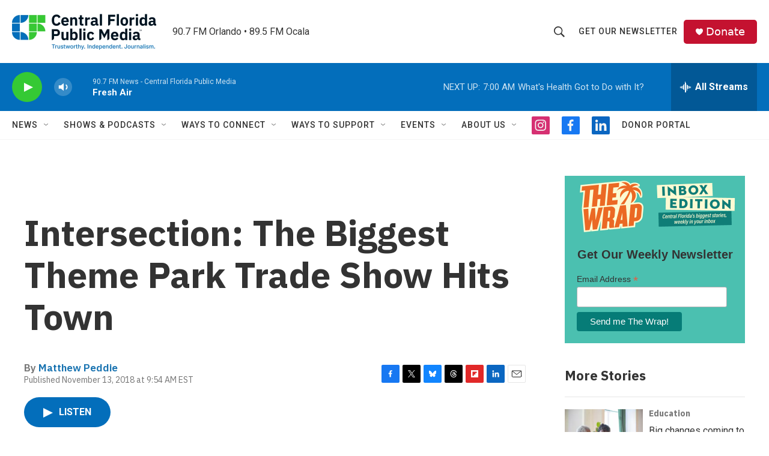

--- FILE ---
content_type: text/html; charset=utf-8
request_url: https://www.google.com/recaptcha/api2/aframe
body_size: 182
content:
<!DOCTYPE HTML><html><head><meta http-equiv="content-type" content="text/html; charset=UTF-8"></head><body><script nonce="Qzba7tX9fDnO3i2g4DAcOQ">/** Anti-fraud and anti-abuse applications only. See google.com/recaptcha */ try{var clients={'sodar':'https://pagead2.googlesyndication.com/pagead/sodar?'};window.addEventListener("message",function(a){try{if(a.source===window.parent){var b=JSON.parse(a.data);var c=clients[b['id']];if(c){var d=document.createElement('img');d.src=c+b['params']+'&rc='+(localStorage.getItem("rc::a")?sessionStorage.getItem("rc::b"):"");window.document.body.appendChild(d);sessionStorage.setItem("rc::e",parseInt(sessionStorage.getItem("rc::e")||0)+1);localStorage.setItem("rc::h",'1769254076668');}}}catch(b){}});window.parent.postMessage("_grecaptcha_ready", "*");}catch(b){}</script></body></html>